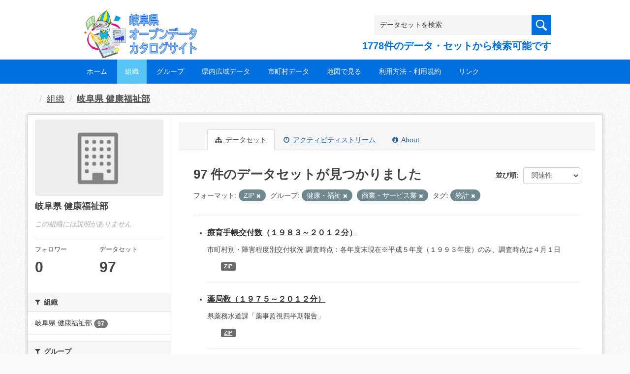

--- FILE ---
content_type: text/css
request_url: https://gifu-opendata.pref.gifu.lg.jp/ssi/css/opendata-top.css
body_size: 3481
content:
@charset "utf-8";

/* ========================================
	トップページ
======================================== */

/* コンテンツ全体 */
#contents_wrap {
	border: none;
	border-radius: 0px;
	background: none;
	-webkit-box-shadow: none;
	        box-shadow: none;
}
#main_box {
	padding: 0px;
}

.contents-box {
	display: -webkit-box;
	display: -ms-flexbox;
	display: flex;
	-ms-flex-wrap: nowrap;
	    flex-wrap: nowrap;
	-webkit-box-pack: justify;
	    -ms-flex-pack: justify;
	        justify-content: space-between;
}
.contents-box h2 {
	margin: 0px 0px 15px;
	padding: 5px 10px;
	background: #006fe0;
	color: #fff;
	font-size: 1.8rem;
	font-weight: bold;
	line-height: 1.4;
}
.contents-box > div {
	width: 31%;
	box-sizing: border-box;	-webkit-box-sizing: border-box;
	        box-sizing: border-box;
}

/* 人気のグループ */
.contents-box > div#top_group {
	width: 60%;
}
.contents-box > div#top_group h2 {
	margin-right: 15px;
}

#top_group ul {
	margin: 0px;
	padding: 0px;
	list-style: none;
	display: -webkit-box;
	display: -ms-flexbox;
	display: flex;
	-ms-flex-wrap: wrap;
	    flex-wrap: wrap;
}
#top_group ul li {
	width: calc(20% - 15px);
	margin: 0px 15px 20px 0px;
}
#top_group ul li a.single {
	padding: 75px 0px 15px;
}

/* お知らせ */
.contents-box > div#top_news {
	width: 38%;
}

.top-info-list {
	margin: 0px 0px 20px;
	padding: 0px;
	list-style: none;
}
.top-info-list li {
	display: block;
	padding: 5px 10px;
}
.top-info-list li:nth-child(even) {
	background: #fff;
}
.top-info-list li span {
	display: block;
}
.top-info-list li span.l-date {
	font-size: 1.2rem;
}

#top_dataset .top-info-list li span.l-title {
	background: url(/img/opendata/icon/icon_top_list.png) no-repeat left center;
	padding-left: 30px;
}
#top_ranking .top-info-list li span.l-title {
	background: url(/img/opendata/icon/icon_top_star.png) no-repeat left center;
	padding-left: 30px;
}

/* 新着データセット */
#top_dataset .top-info-list li,
#top_dataset .top-info-list li:nth-child(even) {
	background: none;
	border-bottom: 1px dotted #000;
}


#top_dataset .top-info-list li span.l-title {
	background: url(/img/opendata/icon/icon_top_list.png) no-repeat left center;
	padding-left: 30px;
}
#top_ranking .top-info-list li span.l-title {
	background: url(/img/opendata/icon/icon_top_star.png) no-repeat left center;
	padding-left: 30px;
}

/* アクセスの多いデータセット */
.contents-box > div#top_ranking {
	width: 58%;
}

/* お問い合わせ */
.contents-box > div#top_format {
	width: 38%;
}

/* ========================================
	タブレット
======================================== */

@media screen and (max-width: 959px) {

	#top_group ul li {
		width: calc(25% - 15px);
	}
	#top_group ul li a {
		font-size: 1.3rem;
	}

}
/* タブレット ここまで */

/* ========================================
	スマートフォン
======================================== */

@media screen and (max-width: 669px) {

	.contents-box {
		display: block;
	}
	.contents-box > div,
	.contents-box > div#top_group,
	.contents-box > div#top_news {
		width: auto;
	}
	.contents-box > div#top_group h2 {
		margin-right: 0px;
	}
	#top_group ul li {
		width: calc(33% - 10px);
		margin: 0px 5px 15px;
	}

}
/* スマートフォン ここまで */